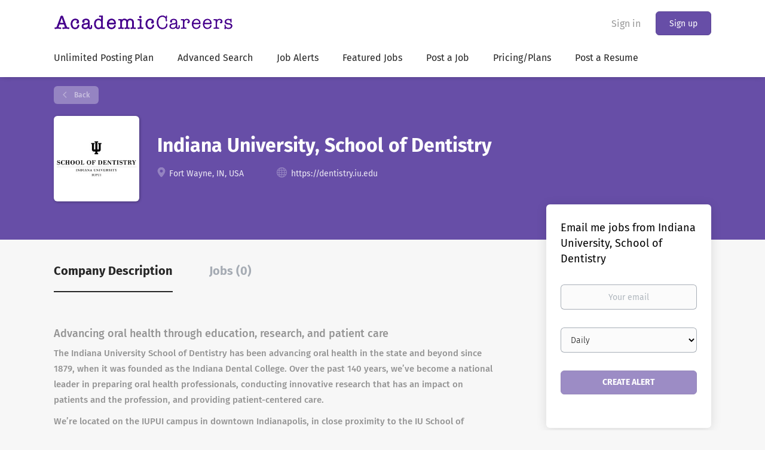

--- FILE ---
content_type: text/html;charset=utf-8
request_url: https://academiccareers.com/company/3831/indiana-university-school-of-dentistry/
body_size: 8748
content:
<!DOCTYPE html>
<html lang="en">
<head>
    <meta charset="utf-8">
    <meta http-equiv="X-UA-Compatible" content="IE=edge">
    <meta name="viewport" content="width=device-width, initial-scale=1">
    <!-- The above 3 meta tags *must* come first in the head; any other head content must come *after* these tags -->

    <meta name="keywords" content="">
    <meta name="description" content="Jobs at Indiana University, School of Dentistry on Academic Careers">
    <meta name="viewport" content="width=device-width, height=device-height, initial-scale=1.0, target-densityDpi=device-dpi">
    <link rel="alternate" type="application/rss+xml" title="Jobs" href="https://academiccareers.com/rss/">

    <title>Jobs at Indiana University, School of Dentistry | Academic Careers</title>

    <link href="https://cdn.smartjobboard.com/2025.09/templates/BootstrapDND/assets/styles.css" rel="stylesheet">

    <link href="https://academiccareers.com/templates/BootstrapDND/assets/style/styles.css?v=1767641738.0005" rel="stylesheet" id="styles">

    <link rel="icon" href="https://academiccareers.com/templates/BootstrapDND/assets/images/acfavicon.png" type="image/x-icon" />
<link href="https://cdn.smartjobboard.com/fonts/fira-sans/style.css" rel="stylesheet" type="text/css" media="print" onload="this.media='all'; this.onload=null;">
<link rel='canonical' href='https://academiccareers.com/company/3831/indiana-university-school-of-dentistry/'>
<meta property="og:type" content="article" />
<meta property="og:site_name" content="Academic Careers" />
<meta property="og:url" content="https://academiccareers.com/company/3831/indiana-university-school-of-dentistry/" />
<meta property="og:title" content="Jobs at Indiana University, School of Dentistry | Academic Careers" />
<meta property="og:description" content="Jobs at Indiana University, School of Dentistry on Academic Careers" />
<meta property="og:image" content="https://academiccareers.com/files/pictures/Indiana-University-SOD-logo-web.jpg" />
<meta name="twitter:image" content="https://academiccareers.com/files/pictures/Indiana-University-SOD-logo-web.jpg">
<meta property="og:image" content="https://academiccareers.com/templates/BootstrapDND/assets/images/academicareers.png" />
<script type="application/ld+json">{"@context":"https:\/\/schema.org","@type":"WebSite","url":"https:\/\/academiccareers.com","image":"https:\/\/academiccareers.com\/templates\/BootstrapDND\/assets\/images\/academicareers.png","description":"Academic Careers, the ultimate global university job site. Find college jobs, university jobs, Faculty Jobs and professor jobs. Jobs at Colleges and Jobs at Universities. Advertise University Jobs","keywords":"Academic careers, college jobs, University Jobs, faculty jobs, faculty positions, education jobs, education positions, professor jobs, professor positions, university jobs, university positions, higher education positions, college jobs, college positions, administrative positions, administrative jobs, executive positions, executive jobs, higher education jobs, Post Jobs, HigherEdJobs","name":"Academic Careers","potentialAction":{"@type":"SearchAction","target":"https:\/\/academiccareers.com\/jobs\/?q={q}","query-input":"required name=q"}}</script>
            <!-- Global Site Tag (gtag.js) - Google Analytics -->
        <script async src="https://www.googletagmanager.com/gtag/js?id=UA-35837626-1"></script>
        <script>
            window.dataLayer = window.dataLayer || [];
            function gtag(){ dataLayer.push(arguments); }
            gtag('js', new Date());
                            gtag('config', 'UA-35837626-1', { 'anonymize_ip': true });
                                        gtag('config', 'UA-110320771-1', {
                    'anonymize_ip': true,
                    'dimension1': 'professorjobs.mysmartjobboard.com',
                    'dimension2': 'BootstrapDND'
                });
                    </script>
                <!-- Google Tag Manager -->
        <script>(function(w,d,s,l,i){w[l]=w[l]||[];w[l].push({'gtm.start':
            new Date().getTime(),event:'gtm.js'});var f=d.getElementsByTagName(s)[0],
                    j=d.createElement(s),dl=l!='dataLayer'?'&l='+l:'';j.async=true;j.src=
                    'https://www.googletagmanager.com/gtm.js?id='+i+dl;f.parentNode.insertBefore(j,f);
                    })(window,document,'script','dataLayer','GTM-M46JG37');</script>
        <!-- End Google Tag Manager -->
        <!-- Google Tag Manager (noscript) -->
        <noscript><iframe src="https://www.googletagmanager.com/ns.html?id=GTM-M46JG37"
                          height="0" width="0" style="display:none;visibility:hidden"></iframe></noscript>
        <!-- End Google Tag Manager (noscript) -->
        <script>
    </script>

<script>
window.dataLayer = window.dataLayer || [];
window.dataLayer.push({
    "logged_in": "no",
    "site_name": "academiccareers.com",
    "page_type": "company_profile",
    "page_name": "Jobs at Indiana University, School of Dentistry"
});</script>    <style type="text/css">::selection {
  background: #674EA9;color: #e6f7ff;
}
::-moz-selection {
  background: #674EA9;color: #e6f7ff;
}
.featured-companies__jobs
{    display: none;
}


.style1
        {
            width: 100%;
            float: left;
            height: 100%;
        }
        .style2
        {
            font-family: "Myanmar Text";
            text-align: left;
            font-style: italic;
            font-weight: bold;
            font-size: large;
            height: 62px;
        }
        .style3
        {
            font-family: "Myanmar Text";
            font-size: large;
        }
        .style4
        {
            font-family: "Myanmar Text";
            text-align: left;
            font-style: italic;
            font-weight: bold;
            font-size: large;
            height: 61px;
            width: 410px;
        }
        .style5
        {
            font-weight: normal;
        }
        .style6
        {
            font-family: "Myanmar Text";
            text-align: left;
            font-style: italic;
            font-weight: bold;
            font-size: large;
            height: 61px;
            width: 409px;
        }

.search-results__title {    display: none;}</style>
    
</head>
<body>
    <nav class="navbar navbar-default">
	<div class="container container-fluid">
		<div class="logo navbar-header">
			<a class="logo__text navbar-brand" href="https://academiccareers.com">
				<img src="https://academiccareers.com/templates/BootstrapDND/assets/images/academicareers.png" alt="Academic Careers" />
			</a>
		</div>
		<div class="burger-button__wrapper burger-button__wrapper__js visible-sm visible-xs"
			 data-target="#navbar-collapse" data-toggle="collapse">
			<a href="#" aria-label="Navigation Menu"><div class="burger-button"></div></a>
		</div>
		<div class="collapse navbar-collapse" id="navbar-collapse">
			<div class="visible-sm visible-xs">
													<ul class="nav navbar-nav navbar-left">
            <li class="navbar__item ">
            <a class="navbar__link" href="https://academiccareers.com/annualplans" ><span>Unlimited Posting Plan</span></a>
                    </li>
            <li class="navbar__item ">
            <a class="navbar__link" href="/Advanced-Search/" ><span>Advanced Search</span></a>
                    </li>
            <li class="navbar__item ">
            <a class="navbar__link" href="/Job-Alert/" ><span>Job Alerts</span></a>
                    </li>
            <li class="navbar__item ">
            <a class="navbar__link" href="/jobs/" ><span>Featured Jobs</span></a>
                    </li>
            <li class="navbar__item ">
            <a class="navbar__link" href="/employers.htm/" ><span>Post a Job</span></a>
                    </li>
            <li class="navbar__item ">
            <a class="navbar__link" href="/employer-products/" ><span>Pricing/Plans</span></a>
                    </li>
            <li class="navbar__item ">
            <a class="navbar__link" href="https://academiccareers.com/registration/?user_group_id=JobSeeker" ><span>Post a Resume</span></a>
                    </li>
    </ul>


				
			</div>
			<ul class="nav navbar-nav navbar-right">
									<li class="navbar__item navbar__item ">
						<a class="navbar__link navbar__login" href="https://academiccareers.com/login/">Sign in</a>
					</li>
					<li class="navbar__item navbar__item__filled"><a class="navbar__link  btn__blue" href="https://academiccareers.com/registration/">Sign up</a></li>
							</ul>
			<div class="visible-md visible-lg">
									<ul class="nav navbar-nav navbar-left">
            <li class="navbar__item ">
            <a class="navbar__link" href="https://academiccareers.com/annualplans" ><span>Unlimited Posting Plan</span></a>
                    </li>
            <li class="navbar__item ">
            <a class="navbar__link" href="/Advanced-Search/" ><span>Advanced Search</span></a>
                    </li>
            <li class="navbar__item ">
            <a class="navbar__link" href="/Job-Alert/" ><span>Job Alerts</span></a>
                    </li>
            <li class="navbar__item ">
            <a class="navbar__link" href="/jobs/" ><span>Featured Jobs</span></a>
                    </li>
            <li class="navbar__item ">
            <a class="navbar__link" href="/employers.htm/" ><span>Post a Job</span></a>
                    </li>
            <li class="navbar__item ">
            <a class="navbar__link" href="/employer-products/" ><span>Pricing/Plans</span></a>
                    </li>
            <li class="navbar__item ">
            <a class="navbar__link" href="https://academiccareers.com/registration/?user_group_id=JobSeeker" ><span>Post a Resume</span></a>
                    </li>
    </ul>


				
			</div>
		</div>
	</div>
</nav>

<div id="apply-modal" class="modal fade" tabindex="-1">
	<div class="modal-dialog">
		<div class="modal-content">
			<div class="modal-header">
				<button type="button" class="close" data-dismiss="modal" aria-label="Close"></button>
				<h4 class="modal-title"></h4>
			</div>
			<div class="modal-body">
			</div>
		</div>
	</div>
</div>

                    
    <div class="page-row page-row-expanded">
        <div class="display-item">
            
    <div class="details-header company-profile" >
    <div class="container">
        <div class="results">
            <a href="javascript:history.back();"
               class="btn__back">
                Back            </a>
        </div>
                    <div class="media-left listing-item__logo">
                <div class="listing-item__logo--wrapper">
                    <img src="https://academiccareers.com/files/pictures/Indiana-University-SOD-logo-web.jpg" border="0" alt="" class="featured-company__image"/>
                </div>
            </div>
                <div class="media-body">
            <h1 class="details-header__title">Indiana University, School of Dentistry</h1>
            <ul class="listing-item__info">
                                    <li class="listing-item__info--item listing-item__info--item-location">
                        Fort Wayne, IN, USA
                    </li>
                                                    <li class="listing-item__info--item listing-item__info--item-website">
                        <a href="https://dentistry.iu.edu" target="_blank" aria-label="https://dentistry.iu.edu (New Window)">
                            https://dentistry.iu.edu
                        </a>
                    </li>
                            </ul>
                                </div>
    </div>
</div>
<div class="container details-body details-body__company-profile">
    <div class="row">
        <div class="col-xs-12 details-body__left companies-jobs-list">
            <!-- Nav tabs -->
            <div class="company-profile-info__tabs-list">
                <ul class="nav nav-tabs company-profile-info__tabs-list--tabs" role="tablist">
                                        <li role="presentation" class="active">
                        <a href="#about-info" aria-controls="about-info" role="tab" data-toggle="tab">Company Description</a>
                    </li>
                    <li role="presentation">
                        <a href="#all-vacancy" aria-controls="all-vacancy" role="tab" data-toggle="tab">Jobs (0)</a>
                    </li>
                </ul>
            </div>

            <!-- Tab panes -->
            <div class="tab-content">
                <div role="tabpanel" class="tab-pane fade in active" id="about-info">
                    <div class="profile__info">
                        <div class="profile__info__description content-text"><div>
<div>
<h4>Advancing oral health through education, research, and patient care</h4>
<div>
<div>
<p>The Indiana University School of Dentistry has been advancing oral health in the state and beyond since 1879, when it was founded as the Indiana Dental College. Over the past 140 years, we&rsquo;ve become a national leader in preparing oral health professionals, conducting innovative research that has an impact on patients and the profession, and providing patient-centered care.</p>
<p>We&rsquo;re located on the IUPUI campus in downtown Indianapolis, in close proximity to the IU School of Medicine, the IU School of Nursing, the IU Richard M. Fairbanks School of Public Health, several major hospitals, and the Roudebush VA Medical Center.</p>
</div>
</div>
<p>The School of Dentistry is the only dental school in Indiana, and it trains 80 percent of the state&rsquo;s dentists. In addition to the D.D.S. program, our academic programs include undergraduate programs in dental assisting and dental hygiene, a master&rsquo;s degree in dentistry, and a Ph.D. in dental sciences. We also offer an International Dentist Program for dentists from other countries who want to become licensed to practice in the U.S.</p>
<p>The school is home to nine academic departments with nearly 300 faculty who teach, conduct research, and provide clinical care. Our world-renowned faculty are leading authorities in their fields, and some of them have literally written the book on their areas of expertise.</p>
</div>
</div>
<p><br>Jobs at Indiana University. When inquiring or applying for positions within Indiana University, please also reference <em>AcademicCareers.com</em></p>
<p>Applicants with dual-career considerations can find university jobs such as professor jobs, dean jobs, chair / department head jobs, and other faculty jobs and professional and administrative staff employment opportunities with <a href=" https://academiccareers.com/jobs/?q=Indiana+University&amp;l=" target="_blank" rel="noopener noreferrer">Indiana University</a> and at other institutions of higher education in the region on <a href="https://academiccareers.com/Advanced-Search/" target="_blank" rel="noopener noreferrer"> AcademicCareers.com</a> <br><br>To receive email alerts when new jobs at Indiana University are posted, please sign up at <a href=" https://academiccareers.com/Job-Alert/" target="_blank" rel="noopener noreferrer"> new job openings at Indiana University.</a></p>
<p>&nbsp;</p>
<p>&nbsp;</p>
<center><img style="margin-left: auto; margin-right: auto;" src="https://professorjobs.mysmartjobboard.com/files/userfiles/Diversity Logo.png" alt="Diversity_Logo.png"></center>
<p><br><br></p>
<p>&nbsp;</p></div>
                        <div class="profile__info__description content-text"></div>
                    </div>
                </div>
                <div role="tabpanel" class="tab-pane fade" id="all-vacancy">
                    <div class="companies-jobs-list">
                                                    <div class="search-results listing">
                                                                <button type="button" class="load-more btn btn__white hidden" data-backfilling="false" data-page="1">
                                    Load more                                </button>
                            </div>
                                            </div>
                </div>
            </div>
        </div>

        <div class="sidebar col-xs-10 profile col-xs-offset-1 col-sm-offset-0 pull-right">
    <div class="sidebar__content">
        <section class="main-sections main-sections__alert">
            <div class="alert__block alert__block-form">
                <div class="alert__block subscribe__description">
                                        <h3>Email me jobs from Indiana University, School of Dentistry</h3>
                </div>
                <form action="https://academiccareers.com/job-alerts/create/?company=3831" method="post" id="create-alert" class="alert__form with-captcha">
                    <input type="hidden" name="action" value="save" />
                    <div class="alert__messages">
                    </div>
                    <div class="form-group alert__form__input" data-field="email">
                        <label for="alert-email" class="form-label sr-only">Your email</label>
                        <input id="alert-email" type="email" class="form-control" name="email" value="" placeholder="Your email">
                    </div>
                    <div class="form-group alert__form__input">
                        <label for="alert-frequency" class="form-label sr-only">Email frequency</label>
                        <select id="alert-frequency" class="form-control" name="email_frequency">
                            <option value="daily">Daily</option>
                            <option value="weekly">Weekly</option>
                            <option value="monthly">Monthly</option>
                        </select>
                    </div>
                    <div class="form-group alert__form__input text-center">
                        <input type="submit" name="save" value="Create alert" class="btn__submit-modal btn btn__orange btn__bold">
                    </div>
                </form>
            </div>
        </section>
    </div>
    </div>


    </div>
</div>

        </div>
    </div>

    <div class="page-row hidden-print">
    
    <div class="widgets__container editable-only     " data-name="footer">
            <div class="section" data-type="footer" data-name="Footer" >
    <footer class="footer">
        <div class="container">
                        <div>
<div>
<ul>
<li><a class="footer-nav__link" href="https://academiccareers.com/">Home</a></li>
<li><a class="footer-nav__link" href="https://academiccareers.com/contact/">Contact</a></li>
<li><a href="https://academiccareers.com/faq/">FAQ</a></li>
<li><a class="footer-nav__link" href="https://academiccareers.com/about/">About Us </a></li>
<li><a class="footer-nav__link" href="https://academiccareers.com/terms-of-use/">Terms &amp; Conditions</a></li>
</ul>
</div>
<div>
<ul>
<li>Employer</li>
<li><a class="footer-nav__link" href="https://academiccareers.com/add-listing/?listing_type_id=Job">Post a Job</a></li>
<li><a href="https://academiccareers.com/adagency/" target="_blank" rel="noopener noreferrer">Ad Agencies</a></li>
<li><a class="footer-nav__link" href="https://academiccareers.com/login/">Sign in</a></li>
</ul>
</div>
<div>
<ul>
<li>Job Seeker</li>
<li><a class="footer-nav__link" href="https://academiccareers.com/jobs/">Find Jobs</a></li>
<li><a class="footer-nav__link" href="https://academiccareers.com/add-listing/?listing_type_id=Resume">Create Resume</a></li>
<li><a class="footer-nav__link" href="https://academiccareers.com/login/">Sign in</a></li>
</ul>
</div>
<div>
<ul>
<li><a class="footer-nav__link footer-nav__link-social footer-nav__link-facebook" href="https://www.facebook.com/AcademicCareers/" target="_blank" rel="noopener noreferrer">Facebook</a></li>
<li><a class="footer-nav__link footer-nav__link-social footer-nav__link-twitter" href="https://twitter.com/" target="_blank" rel="noopener noreferrer">X (Twitter)</a></li>
<li><a class="footer-nav__link footer-nav__link-social footer-nav__link-instagram" href="https://www.instagram.com/" target="_blank" rel="noopener noreferrer">Instagram</a></li>
<li><a class="footer-nav__link footer-nav__link-social footer-nav__link-in" href="https://www.linkedin.com/" target="_blank" rel="noopener noreferrer">LinkedIn</a></li>
</ul>
</div>
</div>
<div><a href="https://www.AcademicCareers.com/" target="_blank" rel="noopener noreferrer">Academic Careers</a> &copy; 1999-2026 All Rights Reserved.</div>        </div>
    </footer>
</div>

    </div>



</div>
    <script src="https://cdn.smartjobboard.com/2025.09/templates/BootstrapDND/assets/scripts.js"></script>

    <script>
        document.addEventListener("touchstart", function() { }, false);

        // Set global javascript value for page
        window.SJB_GlobalSiteUrl = 'https://academiccareers.com';
        window.SJB_UserSiteUrl   = 'https://academiccareers.com';

        $('.toggle--refine-search').on('click', function(e) {
            e.preventDefault();
            $(this).toggleClass('collapsed');
            $('.refine-search__wrapper').toggleClass('show');
        });
        $(document).ready(function () {
            if (window.location.hash == '#comments') {
                setTimeout(function () {
                    $('html, body').animate({
                        scrollTop: $("#disqus_thread").offset().top
                    }, 1500);
                    window.location.hash = '';
                }, 1000)
            }
            $('.blog__comment-link').on('click', function () {
                $('html, body').animate({
                    scrollTop: $("#disqus_thread").offset().top
                }, 300);
            });
            $('table').each(function() {
                $(this).wrap('<div class="table-responsive"/>')
            });
        })

    </script>

     <meta name="csrf-token" content="">                 <script>
                    $(document).ready(function() {
                        var recaptchaStarted = false;
                        function recaptchaLoad () {
                            if (!recaptchaStarted) {
                                recaptchaStarted = true;
                                $('body').append('<scr' + 'ipt src="https://www.google.com/recaptcha/api.js?onload=recaptchaOnLoad&render=explicit" async defer></scr' + 'ipt>')
                                $(window).off('scroll', recaptchaLoad);
                            }
                        }
                        $('.with-captcha :submit').each(function() {
                            if (!$(this).prop('disabled')) {
                                $(this).prop('disabled', true);
                                $(this).data('pre-captcha-disabled', true);
                            }
                        });
                        $('.with-captcha :input').keydown(recaptchaLoad);
                        setTimeout(recaptchaLoad, 5000);
                        $(window).on('scroll', recaptchaLoad);
                    });
                </script>            <script>
                var recaptchaLoaded = false;
                function recaptchaOnLoad() {
                    if (typeof captchaCompleted != 'undefined') {
                        return;
                    }
                    recaptchaLoaded = true;
                    $('.with-captcha').each(function() {
                        var form = $(this);
                        if (form.data('captcha-inited')) {
                            return true;
                        }
                        form.data('captcha-inited', true);
                        var recaptcha = $('<div class="recaptcha-container form-group"></div>');
                        form.find('input[type="submit"]')
                            .after(recaptcha);
                        recaptcha.uniqueId();
                        var id = grecaptcha.render(recaptcha.attr('id'), {
                            'sitekey': '6LcKwyAUAAAAANWAgSImC3RWxGe4Dz0A2qeuwwl3',
                            'size': 'invisible',
                            'badge': 'inline',
                            'hl': 'en',
                            'callback': function() {
                                form.data('captcha-triggered', true);
                                form.submit();
                            }
                        });
                
                        form.submit(function(e) {
                            if (!$(this).data('captcha-triggered')) {
                                e.preventDefault();
                                e.stopImmediatePropagation();
                                grecaptcha.execute(id);
                            }
                        });
                
                        var handlers = $._data(this, 'events')['submit'];
                        // take out the handler we just inserted from the end
                        var handler = handlers.pop();
                        // move it at the beginning
                        handlers.splice(0, 0, handler);
                        
                        $('.with-captcha :submit').each(function() {
                            if ($(this).prop('disabled') && $(this).data('pre-captcha-disabled')) {
                                $(this).prop('disabled', false);
                            }
                        });
                    });
                }
                
                function newRecaptchaForm() {
                    if (recaptchaLoaded) { // preventing node inserted before recaptcha load
                        recaptchaOnLoad();
                    }
                }
                const observer = new MutationObserver(newRecaptchaForm);
                observer.observe($('body').get(0), { childList: true, subtree: true });
            </script>     <div>         <script class="location-autocomplete">

            $('.form-control__google-location').keydown(function (e) {
                if (e.which == 13 && $('.ui-autocomplete:visible').length) {
                    return false;
                }
            });

            $('input.form-control__google-location').autocomplete({
                delay: 100,
                classes: {
                    'ui-autocomplete': 'google-autocomplete'
                },
                select: function(event) { // ios input cursor padding fix for long strings
                    setTimeout(function() {
                        event.target.blur();
                        event.target.focus();
                    }, 0);
                },
                source: function(request, response) {
                                            $.get('https://geo.smartjobboard.com/autocomplete/', {
                                                        l: request.term,
                            lang: 'en'
                        }, function(suggestions) {
                                                            if ('Remote'.toLocaleLowerCase().startsWith(request.term.toLocaleLowerCase())) {
                                    suggestions.unshift('Remote');
                                }
                                                        response(suggestions);
                        });
                                    }
            });

            $.ui.autocomplete.prototype._renderItem = function (ul, item) {
                var label = item.label.replace(new RegExp("([^\\w\\d]" + $.ui.autocomplete.escapeRegex(this.term) + ")", "i"), "<strong>$1</strong>");
                if (label == item.label) {
                    label = item.label.replace(new RegExp("(" + $.ui.autocomplete.escapeRegex(this.term) + ")", "i"), "<strong>$1</strong>");
                }
                item.label = label;
                return $("<li></li>")
                    .data("item.autocomplete", item)
                    .append("<a>" + item.label + "</a>")
                    .appendTo(ul);
            };

        </script>
    </div>
     <script>
        $('#create-alert').submit(function(e) {
            var form = $(this);
            form.find('input[type="submit"]').prop('disabled', true);
            $('#create-alert').ajaxSubmit({
                url:  $('#create-alert').attr('action'),
                success: function(data) {
                    var response = $('<div>' + data + '</div>');
                    response.find('.field-error').each(function() {
                        $('#create-alert').find('.form-group[data-field="' + $(this).data('field') + '"]').addClass('field-error');
                    });
                    $('#create-alert .alert__messages').empty().append(response.find('.alert'));
                    if ($('#create-alert .alert-danger').length == 0) {
                        $('#create-alert').find('.form-control[name="email"]').text('').val('');
                        $('#create-alert').find('.btn').blur();
                    }
                },
                complete: function() {
                    form.find('input[type="submit"]').prop('disabled', false);
                }
            });
            e.preventDefault();
        });
    </script>
     <script>
        var listingPerPage = 20;

        $('#create-alert').submit(function(e) {
            var form = $(this);
            form.find('input[type="submit"]').prop('disabled', true);
            $('#create-alert').ajaxSubmit({
                url:  $('#create-alert').attr('action'),
                success: function(data) {
                    var response = $('<div>' + data + '</div>');
                    response.find('.field-error').each(function() {
                        $('#create-alert').find('.form-group[data-field="' + $(this).data('field') + '"]').addClass('field-error');
                    });
                    $('#create-alert .alert__messages').empty().append(response.find('.alert'));
                    if ($('#create-alert .alert-danger').length == 0) {
                        $('#create-alert').find('.form-control[name="email"]').text('').val('');
                        $('#create-alert').find('.btn').blur();
                    }
                },
                complete: function() {
                    form.find('input[type="submit"]').prop('disabled', false);
                }
            });
            e.preventDefault();
        });

                    $(document).ready(function() {
                $('.load-more').trigger('click');
            });
        

        $('.load-more').click(function() {
            var self = $(this);
            var page = parseInt(self.data('page')) + 1;
			var s = $('html').scrollTop();
			self.addClass('loading');
            if (self.data('backfilling')) {
                page = parseInt(self.data('backfilling-page')) + 1;
                self.data('backfilling-page', page);

				// request to listings providers
				$.get("https://academiccareers.com/ajax/?action=request_for_listings&page=" + page, function(data) {
					if (data.length > 0) {
						$('.no-listings-found').hide();
					} else {
						self.prop('disabled', true);
						$('.no-listings-found').removeClass('hidden');
					}
					self.before(data);
					$('html').scrollTop(s);
					if ($('.listing_item__backfilling').length < listingPerPage) {
						self.hide();
					}
					self.removeClass('loading');
				});
				return;
			}

			$.get('?&page=' + page, function(data) {
								var listings = $(data).find('.listing-item');
				self.removeClass('loading');
				if (listings.length) {
					$('.listing-item').last().after(listings);
					$('html').scrollTop(s);
					self.data('page', page);
				}
				if (listings.length !== listingPerPage) {
					if ('') {
						self.data('backfilling', true);
						$('.load-more').click();
					} else {
						self.hide();
					}
				}
			});
		});

		
    </script>
     <script>
        $('.navbar__link').on('touchstart focus', function () {
            var i = $(this).parents('.navbar__item');
            var result = !(i.is('.dropdown') && !$(this).is('.hover')) || $(document).width() < 993;
            $('.navbar__link.hover').removeClass('hover');
            i.find('.navbar__link').addClass('hover');
            return result;
        });

        $(document).on('click', function (e) {
            var dropdown = $('.navbar__link.hover').closest('.navbar__item');

            if (!dropdown.is(e.target) && dropdown.has(e.target).length === 0) {
                dropdown.find('.navbar__link.hover').removeClass('hover');
            }
        });
    </script>
 	<script>
		$("#apply-modal")
			.on('show.bs.modal', function(event) {
				if (!$(event.target).is('#apply-modal')) return;
				var button = $(event.relatedTarget);
				var titleData = button.data('title');
				var self = $(this);
				var updateTiny = typeof tinyconfig != 'undefined';
				self.find('.modal-title').text(titleData);
				if (button.data('applied')) {
					self.find('.modal-body').html('<p class="alert alert-danger">' + "You already applied to this job" + '</p>');
					return;
				}
				$.get(button.data('href'), function(data) {
					if (typeof data == 'object') {
						window.location.href = data.redirect;
						return;
					}
					self.find('.modal-body').html(data);
					self.find('.form-control').first().focus().select();
					if (updateTiny) {
						setTimeout(function () {
							tinymce.remove();
							tinymce.init(tinyconfig);
						}, 0);
					}
				});
			})
			.on('shown.bs.modal', function() {
				$(this).find('.form-control').first().focus().select();
			});
	</script>
 
    
</body>
</html>


--- FILE ---
content_type: text/html;charset=utf-8
request_url: https://academiccareers.com/company/3831/indiana-university-school-of-dentistry/?&page=2
body_size: 2570
content:

    <div class="details-header company-profile" >
    <div class="container">
        <div class="results">
            <a href="javascript:history.back();"
               class="btn__back">
                Back            </a>
        </div>
                    <div class="media-left listing-item__logo">
                <div class="listing-item__logo--wrapper">
                    <img src="https://academiccareers.com/files/pictures/Indiana-University-SOD-logo-web.jpg" border="0" alt="" class="featured-company__image"/>
                </div>
            </div>
                <div class="media-body">
            <h1 class="details-header__title">Indiana University, School of Dentistry</h1>
            <ul class="listing-item__info">
                                    <li class="listing-item__info--item listing-item__info--item-location">
                        Fort Wayne, IN, USA
                    </li>
                                                    <li class="listing-item__info--item listing-item__info--item-website">
                        <a href="https://dentistry.iu.edu" target="_blank" aria-label="https://dentistry.iu.edu (New Window)">
                            https://dentistry.iu.edu
                        </a>
                    </li>
                            </ul>
                                </div>
    </div>
</div>
<div class="container details-body details-body__company-profile">
    <div class="row">
        <div class="col-xs-12 details-body__left companies-jobs-list">
            <!-- Nav tabs -->
            <div class="company-profile-info__tabs-list">
                <ul class="nav nav-tabs company-profile-info__tabs-list--tabs" role="tablist">
                                        <li role="presentation" class="active">
                        <a href="#about-info" aria-controls="about-info" role="tab" data-toggle="tab">Company Description</a>
                    </li>
                    <li role="presentation">
                        <a href="#all-vacancy" aria-controls="all-vacancy" role="tab" data-toggle="tab">Jobs (0)</a>
                    </li>
                </ul>
            </div>

            <!-- Tab panes -->
            <div class="tab-content">
                <div role="tabpanel" class="tab-pane fade in active" id="about-info">
                    <div class="profile__info">
                        <div class="profile__info__description content-text"><div>
<div>
<h4>Advancing oral health through education, research, and patient care</h4>
<div>
<div>
<p>The Indiana University School of Dentistry has been advancing oral health in the state and beyond since 1879, when it was founded as the Indiana Dental College. Over the past 140 years, we&rsquo;ve become a national leader in preparing oral health professionals, conducting innovative research that has an impact on patients and the profession, and providing patient-centered care.</p>
<p>We&rsquo;re located on the IUPUI campus in downtown Indianapolis, in close proximity to the IU School of Medicine, the IU School of Nursing, the IU Richard M. Fairbanks School of Public Health, several major hospitals, and the Roudebush VA Medical Center.</p>
</div>
</div>
<p>The School of Dentistry is the only dental school in Indiana, and it trains 80 percent of the state&rsquo;s dentists. In addition to the D.D.S. program, our academic programs include undergraduate programs in dental assisting and dental hygiene, a master&rsquo;s degree in dentistry, and a Ph.D. in dental sciences. We also offer an International Dentist Program for dentists from other countries who want to become licensed to practice in the U.S.</p>
<p>The school is home to nine academic departments with nearly 300 faculty who teach, conduct research, and provide clinical care. Our world-renowned faculty are leading authorities in their fields, and some of them have literally written the book on their areas of expertise.</p>
</div>
</div>
<p><br>Jobs at Indiana University. When inquiring or applying for positions within Indiana University, please also reference <em>AcademicCareers.com</em></p>
<p>Applicants with dual-career considerations can find university jobs such as professor jobs, dean jobs, chair / department head jobs, and other faculty jobs and professional and administrative staff employment opportunities with <a href=" https://academiccareers.com/jobs/?q=Indiana+University&amp;l=" target="_blank" rel="noopener noreferrer">Indiana University</a> and at other institutions of higher education in the region on <a href="https://academiccareers.com/Advanced-Search/" target="_blank" rel="noopener noreferrer"> AcademicCareers.com</a> <br><br>To receive email alerts when new jobs at Indiana University are posted, please sign up at <a href=" https://academiccareers.com/Job-Alert/" target="_blank" rel="noopener noreferrer"> new job openings at Indiana University.</a></p>
<p>&nbsp;</p>
<p>&nbsp;</p>
<center><img style="margin-left: auto; margin-right: auto;" src="https://professorjobs.mysmartjobboard.com/files/userfiles/Diversity Logo.png" alt="Diversity_Logo.png"></center>
<p><br><br></p>
<p>&nbsp;</p></div>
                        <div class="profile__info__description content-text"></div>
                    </div>
                </div>
                <div role="tabpanel" class="tab-pane fade" id="all-vacancy">
                    <div class="companies-jobs-list">
                                                    <div class="search-results listing">
                                                                <button type="button" class="load-more btn btn__white hidden" data-backfilling="false" data-page="1">
                                    Load more                                </button>
                            </div>
                                            </div>
                </div>
            </div>
        </div>

        <div class="sidebar col-xs-10 profile col-xs-offset-1 col-sm-offset-0 pull-right">
    <div class="sidebar__content">
        <section class="main-sections main-sections__alert">
            <div class="alert__block alert__block-form">
                <div class="alert__block subscribe__description">
                                        <h3>Email me jobs from Indiana University, School of Dentistry</h3>
                </div>
                <form action="https://academiccareers.com/job-alerts/create/?company=3831" method="post" id="create-alert" class="alert__form with-captcha">
                    <input type="hidden" name="action" value="save" />
                    <div class="alert__messages">
                    </div>
                    <div class="form-group alert__form__input" data-field="email">
                        <label for="alert-email" class="form-label sr-only">Your email</label>
                        <input id="alert-email" type="email" class="form-control" name="email" value="" placeholder="Your email">
                    </div>
                    <div class="form-group alert__form__input">
                        <label for="alert-frequency" class="form-label sr-only">Email frequency</label>
                        <select id="alert-frequency" class="form-control" name="email_frequency">
                            <option value="daily">Daily</option>
                            <option value="weekly">Weekly</option>
                            <option value="monthly">Monthly</option>
                        </select>
                    </div>
                    <div class="form-group alert__form__input text-center">
                        <input type="submit" name="save" value="Create alert" class="btn__submit-modal btn btn__orange btn__bold">
                    </div>
                </form>
            </div>
        </section>
    </div>
    </div>


    </div>
</div>
